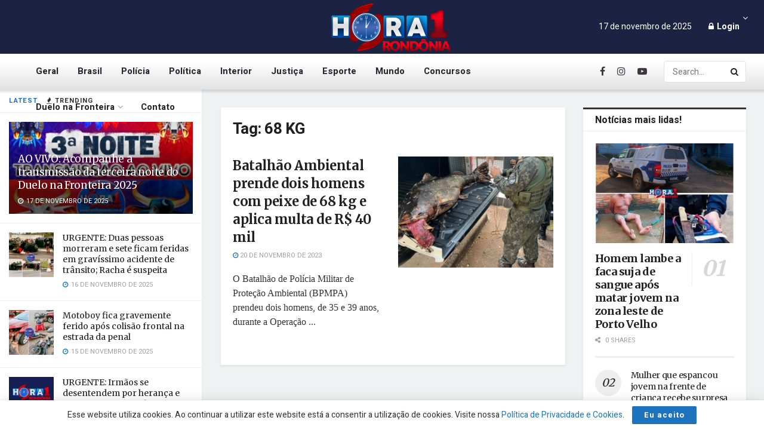

--- FILE ---
content_type: text/html; charset=utf-8
request_url: https://www.google.com/recaptcha/api2/aframe
body_size: 266
content:
<!DOCTYPE HTML><html><head><meta http-equiv="content-type" content="text/html; charset=UTF-8"></head><body><script nonce="Qp1xnwkVhlzr6v2Up4IlLg">/** Anti-fraud and anti-abuse applications only. See google.com/recaptcha */ try{var clients={'sodar':'https://pagead2.googlesyndication.com/pagead/sodar?'};window.addEventListener("message",function(a){try{if(a.source===window.parent){var b=JSON.parse(a.data);var c=clients[b['id']];if(c){var d=document.createElement('img');d.src=c+b['params']+'&rc='+(localStorage.getItem("rc::a")?sessionStorage.getItem("rc::b"):"");window.document.body.appendChild(d);sessionStorage.setItem("rc::e",parseInt(sessionStorage.getItem("rc::e")||0)+1);localStorage.setItem("rc::h",'1763382478763');}}}catch(b){}});window.parent.postMessage("_grecaptcha_ready", "*");}catch(b){}</script></body></html>